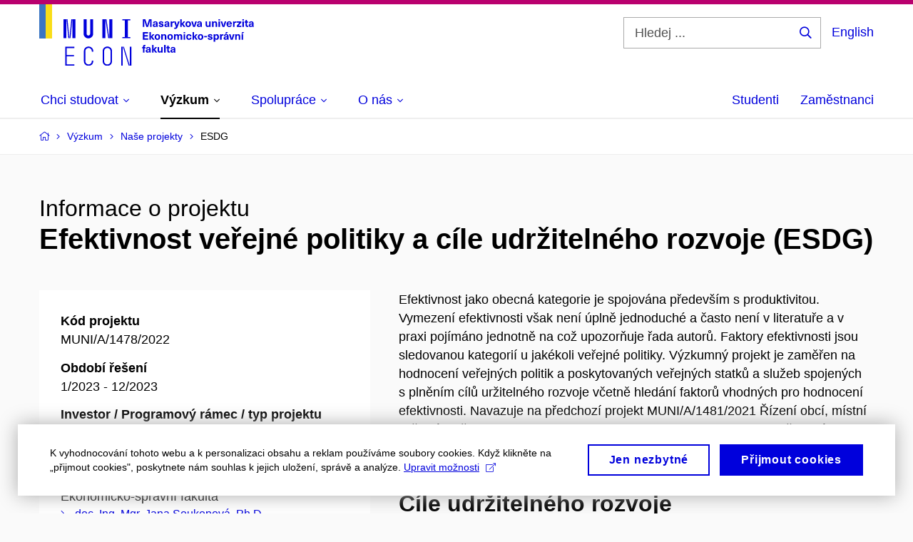

--- FILE ---
content_type: text/html; charset=utf-8
request_url: https://www.econ.muni.cz/vyzkum/nase-projekty/69746
body_size: 20220
content:


<!doctype html>
<!--[if lte IE 9]>    <html lang="cs" class="old-browser no-js no-touch"> <![endif]-->
<!--[if IE 9 ]>    <html lang="cs" class="ie9 no-js no-touch"> <![endif]-->
<!--[if (gt IE 9)|!(IE)]><!-->
<html class="no-js" lang="cs">
<!--<![endif]-->
<head>
    

<meta charset="utf-8" />
<meta name="viewport" content="width=device-width, initial-scale=1.0">

    <meta name="robots" content="index, follow">

<title>Efektivnost veřejné politiky a cíle udržitelného rozvoje | Ekonomicko-správní fakulta MU</title>

<meta name="twitter:site" content="@muni_cz">
<meta name="twitter:card" content="summary">

    <meta name="author" content="Masarykova univerzita" />
    <meta name="twitter:title" content="Efektivnost veřejné politiky a cíle udržitelného rozvoje | Ekonomicko-správní fakulta MU" />
    <meta property="og:title" content="Efektivnost veřejné politiky a cíle udržitelného rozvoje | Ekonomicko-správní fakulta MU" />
    <meta property="og:image" content="https://cdn.muni.cz/media/3639270/econ-muni-podzim.jpg?upscale=false&width=1200" />
    <meta name="twitter:image" content="https://cdn.muni.cz/media/3639270/econ-muni-podzim.jpg?upscale=false&width=1200" />
    <meta property="og:url" content="https://www.econ.muni.cz/vyzkum/nase-projekty/69746" />
    <meta property="og:site_name" content="Ekonomicko-správní fakulta MU" />


            <link rel="stylesheet" type="text/css" href="https://cdn.muni.cz/css/MuniWeb/MuniWeb_ESF/style.3137d25aaeadcfa7545a.css" />
<script type="text/javascript" nonce="d7d296b7-091a-41f9-9594-09733a536661">/*! For license information please see muniweb-critical.f2b8e652ef8f9f2a5db3.js.LICENSE.txt */
!function(){function e(n){return e="function"==typeof Symbol&&"symbol"==typeof Symbol.iterator?function(e){return typeof e}:function(e){return e&&"function"==typeof Symbol&&e.constructor===Symbol&&e!==Symbol.prototype?"symbol":typeof e},e(n)}!function(n,t){function o(n,t){return e(n)===t}function i(){return"function"!=typeof t.createElement?t.createElement(arguments[0]):u?t.createElementNS.call(t,"http://www.w3.org/2000/svg",arguments[0]):t.createElement.apply(t,arguments)}function a(){var e=t.body;return e||((e=i(u?"svg":"body")).fake=!0),e}var s=[],c=[],r={_version:"3.3.1",_config:{classPrefix:"",enableClasses:!0,enableJSClass:!0,usePrefixes:!0},_q:[],on:function(e,n){var t=this;setTimeout((function(){n(t[e])}),0)},addTest:function(e,n,t){c.push({name:e,fn:n,options:t})},addAsyncTest:function(e){c.push({name:null,fn:e})}},l=function(){};l.prototype=r,l=new l;var d=t.documentElement,u="svg"===d.nodeName.toLowerCase(),f=r._config.usePrefixes?" -webkit- -moz- -o- -ms- ".split(" "):["",""];r._prefixes=f;var m=r.testStyles=function(e,n,o,s){var c,r,l,u,f="modernizr",m=i("div"),p=a();if(parseInt(o,10))for(;o--;)(l=i("div")).id=s?s[o]:f+(o+1),m.appendChild(l);return(c=i("style")).type="text/css",c.id="s"+f,(p.fake?p:m).appendChild(c),p.appendChild(m),c.styleSheet?c.styleSheet.cssText=e:c.appendChild(t.createTextNode(e)),m.id=f,p.fake&&(p.style.background="",p.style.overflow="hidden",u=d.style.overflow,d.style.overflow="hidden",d.appendChild(p)),r=n(m,e),p.fake?(p.parentNode.removeChild(p),d.style.overflow=u,d.offsetHeight):m.parentNode.removeChild(m),!!r};l.addTest("touch",(function(){var e;if("ontouchstart"in n||n.DocumentTouch&&t instanceof DocumentTouch)e=!0;else{var o=["@media (",f.join("touch-enabled),("),"heartz",")","{#modernizr{top:9px;position:absolute}}"].join("");m(o,(function(n){e=9===n.offsetTop}))}return e})),function(){var e,n,t,i,a,r;for(var d in c)if(c.hasOwnProperty(d)){if(e=[],(n=c[d]).name&&(e.push(n.name.toLowerCase()),n.options&&n.options.aliases&&n.options.aliases.length))for(t=0;t<n.options.aliases.length;t++)e.push(n.options.aliases[t].toLowerCase());for(i=o(n.fn,"function")?n.fn():n.fn,a=0;a<e.length;a++)1===(r=e[a].split(".")).length?l[r[0]]=i:(!l[r[0]]||l[r[0]]instanceof Boolean||(l[r[0]]=new Boolean(l[r[0]])),l[r[0]][r[1]]=i),s.push((i?"":"no-")+r.join("-"))}}(),function(e){var n=d.className,t=l._config.classPrefix||"";if(u&&(n=n.baseVal),l._config.enableJSClass){var o=new RegExp("(^|\\s)"+t+"no-js(\\s|$)");n=n.replace(o,"$1"+t+"js$2")}l._config.enableClasses&&(n+=" "+t+e.join(" "+t),u?d.className.baseVal=n:d.className=n)}(s),delete r.addTest,delete r.addAsyncTest;for(var p=0;p<l._q.length;p++)l._q[p]();n.Modernizr=l}(window,document),(navigator.maxTouchPoints>0||navigator.msMaxTouchPoints>0)&&(document.documentElement.className=document.documentElement.className.replace("no-touch","touch"))}(),function(e){e.oneTimeEvent=function(e,n,t){(t=t||document).addEventListener(e,(function t(o){return document.removeEventListener(e,t),n(o)}),!1)},e.isDocumentReady=!1,document.addEventListener("DocumentReady",(function(){e.isDocumentReady=!0})),e.elementReady=function(n,t){e.isDocumentReady?e.oneTimeEvent("ElementsReady."+n,t):e.oneTimeEvent("DocumentReady",t)},e.elementsReady=function(e,n){var t=function(o){e(o),!1!==n&&document.removeEventListener("ElementsReady",t)};document.addEventListener("ElementsReady",t,!1)},e.documentReady=function(e){document.addEventListener("DocumentReady",e,!1)};var n={};e.dictionary=function(e,t){if(null==t)return n[e];n[e]=t};var t={};e.items=function(e,n){if(null==n)return t[e];t[e]=n}}(window.Page=window.Page||{}),window.addEventListener("mc-consent",(function(e){e.detail.includes("mc-analytics")&&window.clarity&&window.clarity("consent")}));</script>


<script nonce="d7d296b7-091a-41f9-9594-09733a536661" data-gtm>
        window.gtm = {'data':{'code':{'v':'2.1'},'page':{'locale':'cs','title':'Efektivnost veřejné politiky a cíle udržitelného rozvoje'},'user':{'ip':'3.143.232.0'}},'trail':{'page.trail':'Výzkum/Naše projekty/Informace o projektu'}};
    window.dataLayer = window.dataLayer || [];
    dataLayer.push(window.gtm.data);
    dataLayer.push(window.gtm.trail);
    dataLayer.push({'event':'page'});
</script><script nonce="d7d296b7-091a-41f9-9594-09733a536661">window.dataLayer = window.dataLayer || [];function gtag() { dataLayer.push(arguments); }gtag('consent', 'default', {'analytics_storage': 'denied','ad_user_data': 'denied','ad_personalization': 'denied','ad_storage': 'denied',});</script>
<script nonce="d7d296b7-091a-41f9-9594-09733a536661" type="text/plain" class="mc-analytics mc-marketing">
    (function(w,d,s,l,i){w[l]=w[l]||[];w[l].push({'gtm.start':
    new Date().getTime(),event:'gtm.js'});var f=d.getElementsByTagName(s)[0],
    j=d.createElement(s),dl=l!='dataLayer'?'&l='+l:'';j.async=true;j.src=
    'https://www.googletagmanager.com/gtm.js?id='+i+dl;var n=d.querySelector('[nonce]');
    n&&j.setAttribute('nonce',n.nonce||n.getAttribute('nonce'));f.parentNode.insertBefore(j,f);
    })(window,document,'script','dataLayer','GTM-PLGKGVT');</script><script nonce="d7d296b7-091a-41f9-9594-09733a536661">window.dataLayer = window.dataLayer || [];function gtag() { dataLayer.push(arguments); }gtag('consent', 'default', {'analytics_storage': 'denied','ad_user_data': 'denied','ad_personalization': 'denied','ad_storage': 'denied',});</script>        <script nonce="d7d296b7-091a-41f9-9594-09733a536661" type="text/javascript" async src="https://www.googletagmanager.com/gtag/js?id=G-P0G51BKC6S"></script>
        <script nonce="d7d296b7-091a-41f9-9594-09733a536661" type="text/javascript">
            gtag('js', new Date());

            

            gtag('set', { 'send_page_view': true });

            gtag('config', 'G-P0G51BKC6S', {
                'cookie_domain': 'www.econ.muni.cz',
                'anonymize_ip': true
            });
        </script>
    

<script nonce="d7d296b7-091a-41f9-9594-09733a536661" type="text/javascript" class="mc-analytics">
    var _paq = window._paq = window._paq || [];
    
        _paq.push(['disableCookies']);
        _paq.push(['trackPageView']);
    (function() {
    var u="//analytics-test.ics.muni.cz:3500";
    _paq.push(['setTrackerUrl', u+'matomo.php']);
    _paq.push(['setSiteId', '690']);
    var d=document, g=d.createElement('script'), s=d.getElementsByTagName('script')[0];
    g.type='text/javascript'; g.async=true; g.src=u+'matomo.js'; s.parentNode.insertBefore(g,s);
    })();
</script>        <script nonce="d7d296b7-091a-41f9-9594-09733a536661" type="text/plain" class="mc-marketing">
            !function (f, b, e, v, n, t, s) {
                if (f.fbq) return; n = f.fbq = function () {
                    n.callMethod ?
                    n.callMethod.apply(n, arguments) : n.queue.push(arguments)
                }; if (!f._fbq) f._fbq = n;
                n.push = n; n.loaded = !0; n.version = '2.0'; n.queue = []; t = b.createElement(e); t.async = !0;
                t.src = v; s = b.getElementsByTagName(e)[0]; s.parentNode.insertBefore(t, s)
            }(window,
                document, 'script', 'https://connect.facebook.net/en_US/fbevents.js');
            fbq('init', '2005690299715298');
            fbq('track', 'PageView');
        </script>





<link rel="shortcut icon" type="image/x-icon" href="https://cdn.muni.cz/Css/_Shared/Favicons/560000.ico" />









    
</head>

<body>
            <p class="menu-accessibility">
            <a title="Přej&#237;t k obsahu (Kl&#225;vesov&#225; zkratka: Alt + 2)" accesskey="2" href="#main">
                Přej&#237;t k obsahu
            </a>
            <span class="hide">|</span>
            <a href="#menu-main">Přej&#237;t k hlavn&#237;mu menu</a>
                <span class="hide">|</span>
                <a href="#form-search">Přej&#237;t k vyhled&#225;v&#225;n&#237;</a>
        </p>

    
    


            <header class="header">
                <div class="header__wrap">
                    <div class="row-main">
                            <p class="header__logo header__logo--no-margin header__logo--no-margin--crop" role="banner">
                                        <a href="/" title="Homepage webu">
<svg width="301" height="86" viewBox="0 0 301 86"><rect x="0" y="0" width="9" height="48" style="fill:#3a75c3 !important"></rect>
<rect x="9" y="0" width="9" height="48" style="fill:#f9dd17 !important"></rect><path fill="#0000dc" d="M33.94,21l0,26.6l4.14,0l0,-26.6zm4.29,0l2.59,26.6l1.4,0l-2.58,-26.6zm6.73,0l-2.58,26.6l1.4,0l2.59,-26.6zm1.56,0l0,26.6l4.18,0l0,-26.6zm15.69,0l0,20.48c0,3.57,3.23,6.35,6.69,6.35c3.46,0,6.69,-2.78,6.69,-6.35l0,-20.48l-4.18,0l0,20.33c0,1.44,-1.29,2.47,-2.51,2.47c-1.22,0,-2.51,-1.03,-2.51,-2.47l0,-20.33zm26.26,0l0,26.6l4.18,0l0,-26.6zm4.33,0l3.95,26.6l1.45,0l-3.95,-26.6zm5.55,0l0,26.6l4.18,0l0,-26.6zm18.05,25.12l0,1.48l11.36,0l0,-1.48l-3.61,0l0,-23.64l3.61,0l0,-1.48l-11.36,0l0,1.48l3.57,0l0,23.64z"></path><path fill="#0000dc" d="M36.49,86.1l12.69,0l0,-1.9l-10.64,0l0,-11.1l10.18,0l0,-1.9l-10.18,0l0,-9.8l10.64,0l0,-1.9l-12.69,0zm32.68,0.23c3.64,0,6.57,-2.59,6.57,-6.35l0,-0.91l-2.05,0l0,0.87c0,2.47,-2.17,4.41,-4.52,4.41c-2.44,0,-4.53,-1.94,-4.53,-4.41l0,-14.28c0,-2.47,2.09,-4.41,4.53,-4.41c2.35,0,4.52,1.94,4.52,4.41l0,0.95l2.05,0l0,-0.99c0,-3.65,-2.93,-6.35,-6.57,-6.35c-3.61,0,-6.58,2.7,-6.58,6.35l0,14.36c0,3.76,2.97,6.35,6.58,6.35zm19.76,-20.71l0,14.36c0,3.76,2.92,6.35,6.57,6.35c3.65,0,6.57,-2.59,6.57,-6.35l0,-14.36c0,-3.69,-2.92,-6.35,-6.57,-6.35c-3.65,0,-6.57,2.66,-6.57,6.35zm11.09,0.04l0,14.28c0,2.7,-2.16,4.41,-4.52,4.41c-2.43,0,-4.52,-1.71,-4.52,-4.41l0,-14.28c0,-2.7,2.09,-4.41,4.52,-4.41c2.36,0,4.52,1.71,4.52,4.41zm15.05,-6.16l0,26.6l2.05,0l0,-26.6zm2.2,0l8.17,26.6l1.49,0l-8.25,-26.6zm9.81,0l0,26.6l2.05,0l0,-26.6z"></path><path fill="#0000dc" d="M157.53,31.69l0,-10.68l-3.54,0l-1.55,4.9c-0.4,1.29,-0.76,2.63,-1.04,3.93l-0.03,0c-0.29,-1.3,-0.65,-2.64,-1.06,-3.93l-1.54,-4.9l-3.54,0l0,10.68l2.11,0l0,-5.31c0,-1.34,-0.03,-2.67,-0.09,-4l0.03,0c0.35,1.3,0.74,2.63,1.15,3.92l1.69,5.39l2.52,0l1.7,-5.39c0.4,-1.29,0.79,-2.62,1.13,-3.92l0.03,0c-0.06,1.33,-0.09,2.66,-0.09,4l0,5.31zm5.23,-7.86c-2.17,0,-3.22,1.17,-3.29,2.62l2.03,0c0.03,-0.72,0.48,-1.15,1.26,-1.15c0.74,0,1.25,0.39,1.25,1.35l0,0.27c-0.48,0.03,-1.34,0.12,-1.91,0.21c-2.2,0.34,-2.95,1.18,-2.95,2.43c0,1.32,0.98,2.31,2.6,2.31c1.04,0,1.9,-0.39,2.47,-1.2l0.03,0c0,0.37,0.03,0.7,0.1,1.02l1.9,0c-0.14,-0.51,-0.22,-1.13,-0.22,-2.09l0,-2.76c0,-1.99,-1.11,-3.01,-3.27,-3.01zm1.25,4.65c0,0.69,-0.07,1.09,-0.44,1.45c-0.3,0.3,-0.76,0.44,-1.19,0.44c-0.74,0,-1.13,-0.39,-1.13,-0.96c0,-0.62,0.36,-0.9,1.23,-1.05c0.45,-0.08,1.08,-0.14,1.53,-0.17zm6.81,-4.65c-1.89,0,-3.15,0.97,-3.15,2.34c0,1.77,1.36,2.07,2.64,2.4c1.19,0.31,1.75,0.45,1.75,1.11c0,0.45,-0.37,0.73,-1.1,0.73c-0.87,0,-1.34,-0.43,-1.34,-1.2l-2.13,0c0,1.85,1.31,2.72,3.42,2.72c2.07,0,3.36,-0.96,3.36,-2.39c0,-1.86,-1.5,-2.2,-2.86,-2.56c-1.16,-0.3,-1.64,-0.44,-1.64,-0.98c0,-0.43,0.36,-0.7,1.04,-0.7c0.75,0,1.19,0.33,1.19,1.11l2.02,0c0,-1.7,-1.21,-2.58,-3.2,-2.58zm8.23,0c-2.17,0,-3.22,1.17,-3.3,2.62l2.04,0c0.03,-0.72,0.48,-1.15,1.26,-1.15c0.74,0,1.25,0.39,1.25,1.35l0,0.27c-0.48,0.03,-1.34,0.12,-1.91,0.21c-2.2,0.34,-2.95,1.18,-2.95,2.43c0,1.32,0.97,2.31,2.59,2.31c1.05,0,1.91,-0.39,2.48,-1.2l0.03,0c0,0.37,0.03,0.7,0.1,1.02l1.89,0c-0.13,-0.51,-0.21,-1.13,-0.21,-2.09l0,-2.76c0,-1.99,-1.11,-3.01,-3.27,-3.01zm1.25,4.65c0,0.69,-0.08,1.09,-0.44,1.45c-0.3,0.3,-0.76,0.44,-1.2,0.44c-0.73,0,-1.12,-0.39,-1.12,-0.96c0,-0.62,0.36,-0.9,1.23,-1.05c0.45,-0.08,1.08,-0.14,1.53,-0.17zm8.02,-4.53c-0.9,0,-1.57,0.37,-2.08,1.2l-0.03,0l0,-1.08l-1.93,0l0,7.62l2.1,0l0,-3.6c0,-1.5,0.68,-2.31,1.97,-2.31c0.21,0,0.43,0.03,0.66,0.07l0,-1.81c-0.2,-0.06,-0.48,-0.09,-0.69,-0.09zm8.48,0.12l-2.16,0l-0.83,2.55c-0.34,1.05,-0.62,2.13,-0.88,3.19l-0.03,0c-0.24,-1.06,-0.52,-2.14,-0.84,-3.19l-0.78,-2.55l-2.25,0l2.16,6.19c0.3,0.86,0.36,1.1,0.36,1.38c0,0.75,-0.55,1.24,-1.39,1.24c-0.32,0,-0.61,-0.05,-0.82,-0.13l0,1.68c0.32,0.08,0.72,0.12,1.1,0.12c1.9,0,2.86,-0.67,3.63,-2.82zm8.19,7.62l-3.21,-4.11l2.89,-3.51l-2.36,0l-2.47,3.07l-0.03,0l0,-6.13l-2.09,0l0,10.68l2.09,0l0,-3.57l0.03,0l2.55,3.57zm3.89,-7.86c-2.39,0,-3.9,1.57,-3.9,4.05c0,2.47,1.51,4.05,3.9,4.05c2.38,0,3.9,-1.58,3.9,-4.05c0,-2.48,-1.52,-4.05,-3.9,-4.05zm0,1.62c1.03,0,1.69,0.94,1.69,2.43c0,1.48,-0.66,2.43,-1.69,2.43c-1.04,0,-1.7,-0.95,-1.7,-2.43c0,-1.49,0.66,-2.43,1.7,-2.43zm9.52,6.24l2.57,-7.62l-2.19,0l-0.89,3c-0.31,1.08,-0.6,2.19,-0.84,3.3l-0.03,0c-0.24,-1.11,-0.52,-2.22,-0.84,-3.3l-0.88,-3l-2.19,0l2.56,7.62zm6.27,-7.86c-2.17,0,-3.22,1.17,-3.3,2.62l2.04,0c0.03,-0.72,0.48,-1.15,1.26,-1.15c0.74,0,1.25,0.39,1.25,1.35l0,0.27c-0.48,0.03,-1.34,0.12,-1.91,0.21c-2.2,0.34,-2.95,1.18,-2.95,2.43c0,1.32,0.97,2.31,2.59,2.31c1.05,0,1.91,-0.39,2.48,-1.2l0.03,0c0,0.37,0.03,0.7,0.1,1.02l1.89,0c-0.13,-0.51,-0.21,-1.13,-0.21,-2.09l0,-2.76c0,-1.99,-1.11,-3.01,-3.27,-3.01zm1.25,4.65c0,0.69,-0.08,1.09,-0.44,1.45c-0.3,0.3,-0.76,0.44,-1.2,0.44c-0.73,0,-1.12,-0.39,-1.12,-0.96c0,-0.62,0.36,-0.9,1.23,-1.05c0.45,-0.08,1.08,-0.14,1.53,-0.17zm10.15,3.39c0.98,0,1.74,-0.47,2.24,-1.14l0.03,0l0,0.96l1.96,0l0,-7.62l-2.1,0l0,4.08c0,1.38,-0.63,2.07,-1.5,2.07c-0.82,0,-1.33,-0.53,-1.33,-1.68l0,-4.47l-2.1,0l0,4.68c0,2.07,1.09,3.12,2.8,3.12zm10.5,-7.98c-0.97,0,-1.74,0.46,-2.23,1.14l-0.03,0l0,-0.96l-1.97,0l0,7.62l2.1,0l0,-4.08c0,-1.38,0.63,-2.07,1.5,-2.07c0.83,0,1.34,0.52,1.34,1.68l0,4.47l2.1,0l0,-4.68c0,-2.07,-1.1,-3.12,-2.81,-3.12zm6.87,-1.08l0,-1.8l-2.1,0l0,1.8zm0,8.88l0,-7.62l-2.1,0l0,7.62zm6.21,0l2.57,-7.62l-2.19,0l-0.89,3c-0.32,1.08,-0.6,2.19,-0.84,3.3l-0.03,0c-0.24,-1.11,-0.52,-2.22,-0.84,-3.3l-0.88,-3l-2.19,0l2.56,7.62zm6.69,-1.25c-0.9,0,-1.66,-0.55,-1.72,-2.13l5.47,0c0,-0.84,-0.07,-1.42,-0.24,-1.95c-0.48,-1.54,-1.77,-2.53,-3.52,-2.53c-2.39,0,-3.78,1.74,-3.78,3.99c0,2.43,1.39,4.11,3.79,4.11c2.03,0,3.35,-1.16,3.65,-2.55l-2.15,0c-0.1,0.61,-0.66,1.06,-1.5,1.06zm-0.01,-5.13c0.84,0,1.53,0.53,1.66,1.68l-3.33,0c0.17,-1.15,0.81,-1.68,1.67,-1.68zm9.36,-1.36c-0.9,0,-1.58,0.37,-2.09,1.2l-0.03,0l0,-1.08l-1.94,0l0,7.62l2.11,0l0,-3.6c0,-1.5,0.69,-2.31,1.98,-2.31c0.21,0,0.41,0.03,0.66,0.07l0,-1.81c-0.21,-0.06,-0.49,-0.09,-0.69,-0.09zm7.5,1.83l0,-1.71l-6.13,0l0,1.65l3.59,0l0,0.03l-3.73,4.23l0,1.71l6.41,0l0,-1.65l-3.88,0l0,-0.03zm3.69,-2.97l0,-1.8l-2.11,0l0,1.8zm0,8.88l0,-7.62l-2.11,0l0,7.62zm5.45,-1.58c-0.71,0,-0.99,-0.33,-0.99,-1.17l0,-3.31l1.46,0l0,-1.56l-1.46,0l0,-1.98l-2.09,0l0,1.98l-1.24,0l0,1.56l1.24,0l0,3.69c0,1.77,0.76,2.47,2.51,2.47c0.37,0,0.83,-0.06,1.12,-0.15l0,-1.6c-0.14,0.04,-0.35,0.07,-0.55,0.07zm4.92,-6.28c-2.17,0,-3.22,1.17,-3.3,2.62l2.05,0c0.02,-0.72,0.48,-1.15,1.25,-1.15c0.74,0,1.25,0.39,1.25,1.35l0,0.27c-0.48,0.03,-1.33,0.12,-1.9,0.21c-2.21,0.34,-2.96,1.18,-2.96,2.43c0,1.32,0.98,2.31,2.6,2.31c1.05,0,1.9,-0.39,2.47,-1.2l0.03,0c0,0.37,0.03,0.7,0.11,1.02l1.89,0c-0.14,-0.51,-0.22,-1.13,-0.22,-2.09l0,-2.76c0,-1.99,-1.1,-3.01,-3.27,-3.01zm1.25,4.65c0,0.69,-0.07,1.09,-0.44,1.45c-0.3,0.3,-0.76,0.44,-1.19,0.44c-0.74,0,-1.13,-0.39,-1.13,-0.96c0,-0.62,0.36,-0.9,1.23,-1.05c0.45,-0.08,1.08,-0.14,1.53,-0.17z"></path><path fill="#0000dc" d="M152.61,40.9l0,-1.89l-7.38,0l0,10.68l7.52,0l0,-1.89l-5.31,0l0,-2.61l4.82,0l0,-1.88l-4.82,0l0,-2.41zm9.18,8.79l-3.21,-4.11l2.89,-3.51l-2.36,0l-2.46,3.07l-0.03,0l0,-6.13l-2.1,0l0,10.68l2.1,0l0,-3.57l0.03,0l2.54,3.57zm3.89,-7.86c-2.39,0,-3.9,1.58,-3.9,4.05c0,2.47,1.51,4.05,3.9,4.05c2.38,0,3.9,-1.58,3.9,-4.05c0,-2.47,-1.52,-4.05,-3.9,-4.05zm0,1.62c1.03,0,1.69,0.94,1.69,2.43c0,1.48,-0.66,2.43,-1.69,2.43c-1.04,0,-1.7,-0.95,-1.7,-2.43c0,-1.49,0.66,-2.43,1.7,-2.43zm9.67,-1.56c-0.97,0,-1.74,0.46,-2.23,1.14l-0.03,0l0,-0.96l-1.97,0l0,7.62l2.1,0l0,-4.08c0,-1.38,0.63,-2.07,1.5,-2.07c0.83,0,1.34,0.52,1.34,1.68l0,4.47l2.1,0l0,-4.68c0,-2.07,-1.1,-3.12,-2.81,-3.12zm8.18,-0.06c-2.39,0,-3.9,1.58,-3.9,4.05c0,2.47,1.51,4.05,3.9,4.05c2.38,0,3.9,-1.58,3.9,-4.05c0,-2.47,-1.52,-4.05,-3.9,-4.05zm0,1.62c1.03,0,1.69,0.94,1.69,2.43c0,1.48,-0.66,2.43,-1.69,2.43c-1.04,0,-1.7,-0.95,-1.7,-2.43c0,-1.49,0.66,-2.43,1.7,-2.43zm14.26,-1.56c-1.17,0,-1.86,0.49,-2.43,1.31c-0.42,-0.86,-1.2,-1.31,-2.26,-1.31c-0.92,0,-1.56,0.33,-2.12,1.05l-0.03,0l0,-0.87l-1.98,0l0,7.62l2.1,0l0,-3.92c0,-1.42,0.48,-2.23,1.4,-2.23c0.78,0,1.2,0.57,1.2,1.55l0,4.6l2.1,0l0,-3.92c0,-1.43,0.49,-2.23,1.39,-2.23c0.74,0,1.2,0.52,1.2,1.68l0,4.47l2.1,0l0,-4.68c0,-2.07,-1.03,-3.12,-2.67,-3.12zm6.74,-1.08l0,-1.8l-2.1,0l0,1.8zm0,8.88l0,-7.62l-2.1,0l0,7.62zm5.38,-7.86c-2.32,0,-3.84,1.59,-3.84,4.05c0,2.46,1.52,4.05,3.84,4.05c2.06,0,3.44,-1.29,3.6,-3.23l-2.2,0c-0.06,1,-0.6,1.61,-1.41,1.61c-1.02,0,-1.64,-0.93,-1.64,-2.43c0,-1.5,0.62,-2.43,1.64,-2.43c0.81,0,1.35,0.55,1.42,1.46l2.19,0c-0.16,-1.79,-1.54,-3.08,-3.6,-3.08zm12.36,7.86l-3.21,-4.11l2.9,-3.51l-2.37,0l-2.46,3.07l-0.03,0l0,-6.13l-2.1,0l0,10.68l2.1,0l0,-3.57l0.03,0l2.55,3.57zm3.89,-7.86c-2.39,0,-3.9,1.58,-3.9,4.05c0,2.47,1.51,4.05,3.9,4.05c2.38,0,3.9,-1.58,3.9,-4.05c0,-2.47,-1.52,-4.05,-3.9,-4.05zm0,1.62c1.03,0,1.69,0.94,1.69,2.43c0,1.48,-0.66,2.43,-1.69,2.43c-1.04,0,-1.7,-0.95,-1.7,-2.43c0,-1.49,0.66,-2.43,1.7,-2.43zm9.07,2.68l0,-1.65l-3.9,0l0,1.65zm4.31,-4.3c-1.89,0,-3.15,0.97,-3.15,2.34c0,1.77,1.36,2.07,2.64,2.4c1.18,0.31,1.75,0.45,1.75,1.11c0,0.45,-0.37,0.73,-1.11,0.73c-0.87,0,-1.33,-0.43,-1.33,-1.2l-2.13,0c0,1.85,1.3,2.72,3.42,2.72c2.07,0,3.36,-0.96,3.36,-2.39c0,-1.86,-1.5,-2.2,-2.87,-2.56c-1.15,-0.3,-1.63,-0.43,-1.63,-0.98c0,-0.43,0.36,-0.7,1.03,-0.7c0.75,0,1.2,0.33,1.2,1.11l2.01,0c0,-1.7,-1.2,-2.58,-3.19,-2.58zm9.28,0.05c-0.88,0,-1.72,0.42,-2.19,1.19l-0.03,0l0,-1l-2.04,0l0,10.39l2.1,0l0,-3.69l0.03,0c0.47,0.72,1.29,1.11,2.16,1.11c1.91,0,3.14,-1.57,3.14,-4c0,-2.43,-1.25,-4,-3.17,-4zm-0.67,1.6c1,0,1.65,0.94,1.65,2.4c0,1.46,-0.65,2.4,-1.65,2.4c-0.95,0,-1.59,-0.89,-1.59,-2.4c0,-1.52,0.64,-2.4,1.59,-2.4zm9.43,-1.53c-0.9,0,-1.57,0.37,-2.08,1.2l-0.03,0l0,-1.08l-1.94,0l0,7.62l2.1,0l0,-3.6c0,-1.5,0.69,-2.31,1.98,-2.31c0.21,0,0.42,0.03,0.66,0.07l0,-1.81c-0.21,-0.06,-0.48,-0.09,-0.69,-0.09zm4.83,-0.75l2.1,-2.19l-2.59,0l-1.16,2.19zm-0.28,0.63c-2.18,0,-3.23,1.17,-3.3,2.62l2.04,0c0.03,-0.72,0.48,-1.15,1.26,-1.15c0.73,0,1.24,0.39,1.24,1.35l0,0.27c-0.48,0.03,-1.33,0.12,-1.9,0.21c-2.21,0.34,-2.96,1.18,-2.96,2.43c0,1.32,0.98,2.31,2.6,2.31c1.05,0,1.9,-0.39,2.47,-1.2l0.03,0c0,0.37,0.03,0.71,0.11,1.02l1.89,0c-0.14,-0.51,-0.21,-1.13,-0.21,-2.09l0,-2.76c0,-1.99,-1.11,-3.01,-3.27,-3.01zm1.24,4.65c0,0.69,-0.07,1.09,-0.43,1.45c-0.3,0.3,-0.77,0.44,-1.2,0.44c-0.74,0,-1.13,-0.39,-1.13,-0.96c0,-0.62,0.36,-0.9,1.23,-1.05c0.45,-0.08,1.08,-0.14,1.53,-0.16zm7.88,3.21l2.56,-7.62l-2.19,0l-0.88,3c-0.32,1.08,-0.6,2.19,-0.84,3.3l-0.03,0c-0.24,-1.11,-0.53,-2.22,-0.84,-3.3l-0.89,-3l-2.19,0l2.57,7.62zm7.71,-7.8c-0.98,0,-1.74,0.46,-2.24,1.14l-0.03,0l0,-0.96l-1.96,0l0,7.62l2.1,0l0,-4.08c0,-1.38,0.63,-2.07,1.5,-2.07c0.82,0,1.33,0.52,1.33,1.68l0,4.47l2.1,0l0,-4.68c0,-2.07,-1.09,-3.12,-2.8,-3.12zm6.19,-0.69l2.1,-2.19l-2.59,0l-1.16,2.19zm0.68,8.49l0,-7.62l-2.1,0l0,7.62z"></path><path fill="#0000dc" d="M148.59,58.45c0.13,0,0.29,0.01,0.38,0.04l0,-1.48c-0.26,-0.06,-0.68,-0.12,-1.04,-0.12c-1.64,0,-2.52,0.82,-2.52,2.49l0,0.69l-1.26,0l0,1.56l1.26,0l0,6.06l2.07,0l0,-6.06l1.44,0l0,-1.56l-1.44,0l0,-0.44c0,-0.86,0.37,-1.18,1.11,-1.18zm4.32,1.38c-2.17,0,-3.22,1.17,-3.3,2.62l2.04,0c0.03,-0.72,0.48,-1.15,1.26,-1.15c0.74,0,1.25,0.39,1.25,1.35l0,0.27c-0.48,0.03,-1.34,0.12,-1.91,0.21c-2.21,0.34,-2.96,1.18,-2.96,2.43c0,1.32,0.98,2.31,2.6,2.31c1.05,0,1.9,-0.39,2.48,-1.2l0.03,0c0,0.38,0.03,0.71,0.1,1.02l1.89,0c-0.14,-0.51,-0.21,-1.13,-0.21,-2.08l0,-2.77c0,-1.99,-1.11,-3.01,-3.27,-3.01zm1.25,4.65c0,0.69,-0.08,1.1,-0.44,1.46c-0.3,0.29,-0.76,0.43,-1.2,0.43c-0.74,0,-1.12,-0.39,-1.12,-0.96c0,-0.61,0.35,-0.9,1.23,-1.05c0.44,-0.08,1.08,-0.14,1.53,-0.17zm11.25,3.21l-3.21,-4.11l2.89,-3.51l-2.37,0l-2.46,3.07l-0.03,0l0,-6.13l-2.1,0l0,10.68l2.1,0l0,-3.57l0.03,0l2.55,3.57zm3.37,0.18c0.98,0,1.74,-0.46,2.24,-1.14l0.03,0l0,0.96l1.96,0l0,-7.62l-2.1,0l0,4.08c0,1.38,-0.63,2.07,-1.5,2.07c-0.82,0,-1.33,-0.53,-1.33,-1.68l0,-4.47l-2.1,0l0,4.68c0,2.07,1.09,3.12,2.8,3.12zm8.37,-0.18l0,-10.68l-2.1,0l0,10.68zm5.46,-1.58c-0.72,0,-0.99,-0.33,-0.99,-1.17l0,-3.31l1.46,0l0,-1.56l-1.46,0l0,-1.98l-2.1,0l0,1.98l-1.23,0l0,1.56l1.23,0l0,3.69c0,1.77,0.77,2.48,2.52,2.48c0.36,0,0.83,-0.07,1.11,-0.16l0,-1.6c-0.13,0.04,-0.34,0.07,-0.54,0.07zm4.92,-6.28c-2.17,0,-3.22,1.17,-3.3,2.62l2.04,0c0.03,-0.72,0.48,-1.15,1.26,-1.15c0.74,0,1.25,0.39,1.25,1.35l0,0.27c-0.48,0.03,-1.34,0.12,-1.91,0.21c-2.21,0.34,-2.96,1.18,-2.96,2.43c0,1.32,0.98,2.31,2.6,2.31c1.05,0,1.9,-0.39,2.48,-1.2l0.03,0c0,0.38,0.03,0.71,0.1,1.02l1.89,0c-0.13,-0.51,-0.21,-1.13,-0.21,-2.08l0,-2.77c0,-1.99,-1.11,-3.01,-3.27,-3.01zm1.25,4.65c0,0.69,-0.08,1.1,-0.44,1.46c-0.3,0.29,-0.76,0.43,-1.2,0.43c-0.73,0,-1.12,-0.39,-1.12,-0.96c0,-0.61,0.36,-0.9,1.23,-1.05c0.44,-0.08,1.08,-0.14,1.53,-0.17z"></path><desc>Masarykova univerzita Ekonomicko-správní fakulta</desc></svg>        </a>

                            </p>

                    <div class="header__side">
                        

                            <form id="form-search" action="/vyhledavani" class="header__search" role="search">
                                <fieldset>
                                    <p>
                                        <label for="search" class="header__search__label icon icon-search"><span class="vhide">Hledej ...</span></label>
                                        <span class="inp-fix inp-icon inp-icon--after">
                                            <input type="text" name="q" id="search" class="inp-text" placeholder="Hledej ..." data-hj-masked maxlength="200">
                                            <button type="submit" class="btn-icon icon icon-search">
                                                <span class="vhide">Hledej ...</span>
                                            </button>
                                        </span>
                                    </p>
                                </fieldset>
                            </form>
                        
    <div class="menu-lang">
        <p class="menu-lang__selected">
                <a href="/en/research/projects/69746"
                   rel="alternate"
                   hreflang="en"
                   lang="en"
                   class="menu-lang__selected__link">
                    English
                </a>
        </p>
    </div>

                        
                        <!-- placeholder pro externí přihlášení (desktop) -->
                        <div class="user-menu-ext-std" style="display:none;"></div>                        


                        <nav class="menu-mobile" role="navigation">
                            <ul class="menu-mobile__list">
                                    <li class="menu-mobile__item">
                                        <a href="#" class="menu-mobile__link menu-mobile__link--search" aria-hidden="true">
                                            <span class="icon icon-search"></span>
                                        </a>
                                    </li>

                                
    <li class="menu-mobile__item">
            <div class="menu-lang">
                <p class="menu-lang__selected">
                        <a href="/en/research/projects/69746"
                           rel="alternate"
                           hreflang="en"
                           lang="en"
                           class="menu-mobile__link menu-mobile__link--lang">
                            EN
                        </a>
                </p>
            </div>
    </li>

                                
                                <li class="user-menu-ext-mobile" style="display:none;"></li>



                                    <li class="menu-mobile__item">
                                        <a href="#" class="menu-mobile__link menu-mobile__link--burger">
                                            <span class="menu-mobile__burger"><span></span></span>
                                        </a>
                                    </li>
                            </ul>
                        </nav>

                    </div>

                            <nav id="menu-main" class="menu-primary" role="navigation">
                                <div class="menu-primary__holder">
                                    <div class="menu-primary__wrap">

    <ul class="menu-primary__list">
                    <li class="menu-primary__item with-submenu">
                        <span class="menu-primary__links">
                            <a href="/pro-uchazece" class="menu-primary__link" >
 <span class="menu-primary__inner">Chci studovat</span> 
                                    <span class="icon icon-angle-down"></span>
                            </a>
                                <a href="#" class="menu-primary__toggle icon icon-angle-down" aria-hidden="true"></a>
                        </span>
                            <div class="menu-submenu header__menu__submenu--wide">
                                    <ul class="menu-submenu__list">
                    <li class="menu-submenu__item ">
                        <span class="">
                            <a href="/pro-uchazece/bakalarske-studium" class="menu-submenu__link" >
Bakalářské studium
                            </a>
                        </span>
                    </li>
                    <li class="menu-submenu__item ">
                        <span class="">
                            <a href="/pro-uchazece/navazujici-magisterske-studium" class="menu-submenu__link" >
Navazující magisterské studium
                            </a>
                        </span>
                    </li>
                    <li class="menu-submenu__item ">
                        <span class="">
                            <a href="/pro-uchazece/doktorske-studium" class="menu-submenu__link" >
Doktorské studium
                            </a>
                        </span>
                    </li>
                    <li class="menu-submenu__item ">
                        <span class="">
                            <a href="/pro-uchazece/dalsi-vzdelavani" class="menu-submenu__link" >
Další vzdělávání
                            </a>
                        </span>
                    </li>
    </ul>

                            </div>
                    </li>
                    <li class="menu-primary__item with-submenu">
                        <span class="menu-primary__links">
                            <a href="/vyzkum" class="menu-primary__link is-active" >
 <span class="menu-primary__inner">Výzkum</span> 
                                    <span class="icon icon-angle-down"></span>
                            </a>
                                <a href="#" class="menu-primary__toggle icon icon-angle-down" aria-hidden="true"></a>
                        </span>
                            <div class="menu-submenu">
                                    <ul class="menu-submenu__list">
                    <li class="menu-submenu__item ">
                        <span class="">
                            <a href="/vyzkum" class="menu-submenu__link" >
Věda a výzkum
                            </a>
                        </span>
                    </li>
                    <li class="menu-submenu__item ">
                        <span class="">
                            <a href="/vyzkum/vyzkumna-temata" class="menu-submenu__link" >
Výzkumná témata
                            </a>
                        </span>
                    </li>
                    <li class="menu-submenu__item ">
                        <span class="">
                            <a href="/vyzkum/nase-projekty" class="menu-submenu__link is-active" >
Naše projekty
                            </a>
                        </span>
                    </li>
                    <li class="menu-submenu__item ">
                        <span class="">
                            <a href="/vyzkum/publikace" class="menu-submenu__link" >
Publikační činnost
                            </a>
                        </span>
                    </li>
                    <li class="menu-submenu__item ">
                        <span class="">
                            <a href="/vyzkum/vedecko-vyzkumne-akce" class="menu-submenu__link" >
Vědecko-výzkumné akce
                            </a>
                        </span>
                    </li>
                    <li class="menu-submenu__item ">
                        <span class="">
                            <a href="/vyzkum/habilitacni-a-jmenovaci-rizeni" class="menu-submenu__link" >
Habilitační a jmenovací řízení
                            </a>
                        </span>
                    </li>
    </ul>

                            </div>
                    </li>
                    <li class="menu-primary__item with-submenu">
                        <span class="menu-primary__links">
                            <a href="/spoluprace/spoluprace-s-partnery" class="menu-primary__link" >
 <span class="menu-primary__inner">Spolupráce</span> 
                                    <span class="icon icon-angle-down"></span>
                            </a>
                                <a href="#" class="menu-primary__toggle icon icon-angle-down" aria-hidden="true"></a>
                        </span>
                            <div class="menu-submenu">
                                    <ul class="menu-submenu__list">
                    <li class="menu-submenu__item ">
                        <span class="">
                            <a href="/spoluprace/spoluprace-s-partnery" class="menu-submenu__link" >
Spolupráce s partnery
                            </a>
                        </span>
                    </li>
                    <li class="menu-submenu__item ">
                        <span class="">
                            <a href="/spoluprace/spoluprace-ve-vyzkumu" class="menu-submenu__link" >
Spolupráce ve výzkumu
                            </a>
                        </span>
                    </li>
                    <li class="menu-submenu__item ">
                        <span class="">
                            <a href="/spoluprace/spoluprace-se-ss" class="menu-submenu__link" >
Spolupráce se SŠ
                            </a>
                        </span>
                    </li>
                    <li class="menu-submenu__item ">
                        <span class="">
                            <a href="/pro-uchazece/dalsi-vzdelavani" class="menu-submenu__link" >
Komerční kurzy
                            </a>
                        </span>
                    </li>
    </ul>

                            </div>
                    </li>
                    <li class="menu-primary__item with-submenu">
                        <span class="menu-primary__links">
                            <a href="/o-nas" class="menu-primary__link" >
 <span class="menu-primary__inner">O nás</span> 
                                    <span class="icon icon-angle-down"></span>
                            </a>
                                <a href="#" class="menu-primary__toggle icon icon-angle-down" aria-hidden="true"></a>
                        </span>
                            <div class="menu-submenu">
                                    <ul class="menu-submenu__list">
                    <li class="menu-submenu__item ">
                        <span class="">
                            <a href="/o-nas" class="menu-submenu__link" >
Kdo jsme
                            </a>
                        </span>
                    </li>
                    <li class="menu-submenu__item ">
                        <span class="">
                            <a href="/o-nas/organizacni-struktura" class="menu-submenu__link" >
Organizační struktura
                            </a>
                        </span>
                    </li>
                    <li class="menu-submenu__item ">
                        <span class="">
                            <a href="/o-nas/kontakty" class="menu-submenu__link" >
Kontakty
                            </a>
                        </span>
                    </li>
                    <li class="menu-submenu__item ">
                        <span class="">
                            <a href="/o-nas/fotogalerie" class="menu-submenu__link" >
Fotogalerie
                            </a>
                        </span>
                    </li>
                    <li class="menu-submenu__item ">
                        <span class="">
                            <a href="/o-nas/nasi-absolventi" class="menu-submenu__link" >
Naši absolventi
                            </a>
                        </span>
                    </li>
                    <li class="menu-submenu__item ">
                        <span class="">
                            <a href="/o-nas/econ-muni-v-mediich" class="menu-submenu__link" >
ECON MUNI v médiích
                            </a>
                        </span>
                    </li>
                    <li class="menu-submenu__item ">
                        <span class="">
                            <a href="/o-nas/bezpecna-fakulta" class="menu-submenu__link" >
Bezpečná a respektující fakulta
                            </a>
                        </span>
                    </li>
                    <li class="menu-submenu__item ">
                        <span class="">
                            <a href="/uredni-deska" class="menu-submenu__link" >
Úřední deska
                            </a>
                        </span>
                    </li>
                    <li class="menu-submenu__item ">
                        <span class="">
                            <a href="/o-nas/hrs4rhr-award" class="menu-submenu__link" >
HRS4R/HR Award
                            </a>
                        </span>
                    </li>
                    <li class="menu-submenu__item ">
                        <span class="">
                            <a href="/o-nas/kariera-na-econ-muni" class="menu-submenu__link" >
Kariéra na ECON MUNI
                            </a>
                        </span>
                    </li>
    </ul>

                            </div>
                    </li>
    </ul>







<ul class="menu-header-secondary">
            <li class="menu-header-secondary__item">
                <a href="/studenti" class="menu-header-secondary__link ">
                    Studenti
                </a>
            </li>
            <li class="menu-header-secondary__item">
                <a href="https://portal.muni.cz/econ" class="menu-header-secondary__link " target="_blank" rel="noopener">
                    Zaměstnanci
                </a>
            </li>

    
</ul>                                    </div>
                                   
                                        <a href="#" class="menu-primary__title">
                                            <span></span>
                                            &nbsp;
                                        </a>
                                    
                                    <div class="menu-primary__main-toggle" aria-hidden="true"></div>
                                </div>
                            </nav>
                    </div>
                </div>
                





            </header>


    <main id="main" class="main">


<nav class="menu-breadcrumb" role="navigation">
    <div class="row-main">
        <strong class="vhide">Zde se nacházíte:</strong>
        <ol class="menu-breadcrumb__list" vocab="http://schema.org/" typeof="BreadcrumbList">
            <li class="menu-breadcrumb__item menu-breadcrumb__item--home" property="itemListElement" typeof="ListItem">
                <a class="menu-breadcrumb__link" property="item" typeof="WebPage" href="/">
                    <span property="name">ESF</span></a>
                <span class="icon icon-angle-right"></span>
                <meta property="position" content="1">
            </li>

                <li class="menu-breadcrumb__item menu-breadcrumb__item--mobile">
                    <span class="icon icon-ellipsis-h"></span>
                    <span class="icon icon-angle-right"></span>
                </li>

                <li class="menu-breadcrumb__item menu-breadcrumb__item--mobile-hidden" property="itemListElement" typeof="ListItem">
                            <a href="/vyzkum" class="menu-breadcrumb__link" property="item" typeof="WebPage">
            <span property="name" category="">Výzkum</span></a>

                            
                        <span class="icon icon-angle-right"></span>
                    <meta property="position" content="2">
                </li>
                <li class="menu-breadcrumb__item" property="itemListElement" typeof="ListItem">
                            <a href="/vyzkum/nase-projekty" class="menu-breadcrumb__link" property="item" typeof="WebPage">
            <span property="name" category="">Naše projekty</span></a>

                            
                        <span class="icon icon-angle-right"></span>
                    <meta property="position" content="3">
                </li>
                <li class="menu-breadcrumb__item">
                             <span property="name">ESDG</span>

                            
                    <meta content="4">
                </li>
        </ol>
    </div>
</nav>




        
                        



<div class="row-main u-mb-30">
    <h1 class="h2 u-mb-50">
        <span class="huge thin u-pb-10">Informace o projektu</span><br>Efektivnost veřejn&#233; politiky a c&#237;le udržiteln&#233;ho rozvoje
         (ESDG)
    </h1>



    <div class="grid grid--lg">
        <div class="grid__cell size--l--5-12">
            <div class="box-bg box-bg--medium box-bg--white u-mb-30">
                <dl>
                    <dt>
                        K&#243;d projektu
                    </dt>
                    <dd>
                        MUNI/A/1478/2022
                    </dd>

                    <dt>
                        Obdob&#237; řešen&#237;
                    </dt>
                    <dd>
                        1/2023 - 12/2023
                    </dd>

                    <dt>
                        Investor / Programov&#253; r&#225;mec / typ projektu
                    </dt>
                    <dd>
                        <a href="http://www.muni.cz" rel="noopener" target="_blank">Masarykova univerzita</a>        <ul class="crossroad-links__list u-mb-0">
            <li class="crossroad-links__item u-mb-0">
                Specifický výzkum - podpora studentských projektů</li>

        </ul>

                    </dd>


                            <dt>
Fakulta / Pracoviště MU                            </dt>
                            <dd>
                                Ekonomicko-spr&#225;vn&#237; fakulta
                                <ul class="crossroad-links__list u-mb-0">
                                        <li class="crossroad-links__item u-mb-0">
                                            <a href="/o-nas/zamestnanci-fakulty/22882-jana-soukopova">doc. Ing. Mgr. Jana Soukopová, Ph.D.</a>
                                        </li>
                                        <li class="crossroad-links__item u-mb-0">
                                            <a href="/o-nas/zamestnanci-fakulty/244127-magdalena-adamus">Dr. Magdalena Adamus</a>
                                        </li>
                                        <li class="crossroad-links__item u-mb-0">
                                            Ing. Ester Andrýsková
                                        </li>
                                        <li class="crossroad-links__item u-mb-0">
                                            <a href="/o-nas/zamestnanci-fakulty/50595-eduard-bakos">Ing. Eduard Bakoš, Ph.D.</a>
                                        </li>
                                        <li class="crossroad-links__item u-mb-0">
                                            Ing. Lucie Fajfrová
                                        </li>
                                        <li class="crossroad-links__item u-mb-0">
                                            <a href="/o-nas/zamestnanci-fakulty/233611-martin-guzi">Mgr. Martin Guzi, Ph.D.</a>
                                        </li>
                                        <li class="crossroad-links__item u-mb-0">
                                            Ing. Mgr. Anna Chroustová
                                        </li>
                                        <li class="crossroad-links__item u-mb-0">
                                            Ing. Lucia Kariková
                                        </li>
                                        <li class="crossroad-links__item u-mb-0">
                                            Ing. Katarína Kendrová
                                        </li>
                                        <li class="crossroad-links__item u-mb-0">
                                            Ing. Šárka Königová
                                        </li>
                                        <li class="crossroad-links__item u-mb-0">
                                            Ing. Noémi Kuliková
                                        </li>
                                        <li class="crossroad-links__item u-mb-0">
                                            Ing. Sabina Mačátová
                                        </li>
                                        <li class="crossroad-links__item u-mb-0">
                                            <a href="/o-nas/zamestnanci-fakulty/247188-matteo-maria-marini">Matteo Maria Marini, PhD</a>
                                        </li>
                                        <li class="crossroad-links__item u-mb-0">
                                            Ing. Kateřina Martinková
                                        </li>
                                        <li class="crossroad-links__item u-mb-0">
                                            Mgr. Maciej Wojciech Molak, Ph.D.
                                        </li>
                                        <li class="crossroad-links__item u-mb-0">
                                            Ing. Adéla Nedělková
                                        </li>
                                        <li class="crossroad-links__item u-mb-0">
                                            <a href="/o-nas/zamestnanci-fakulty/29310-juraj-nemec">prof. Ing. Juraj Nemec, CSc.</a>
                                        </li>
                                        <li class="crossroad-links__item u-mb-0">
                                            <a href="/o-nas/zamestnanci-fakulty/513689-pavel-novak">Bc. Pavel Novák</a>
                                        </li>
                                        <li class="crossroad-links__item u-mb-0">
                                            Ing. Nikola Pachlopníková
                                        </li>
                                        <li class="crossroad-links__item u-mb-0">
                                            <a href="/o-nas/zamestnanci-fakulty/449048-tereza-parks">Mgr. et Mgr. Tereza Parks</a>
                                        </li>
                                        <li class="crossroad-links__item u-mb-0">
                                            Ing. Ladislav Pospíšil
                                        </li>
                                        <li class="crossroad-links__item u-mb-0">
                                            Ing. Eliška Půlkrábková
                                        </li>
                                        <li class="crossroad-links__item u-mb-0">
                                            Ing. Linda Púšová
                                        </li>
                                        <li class="crossroad-links__item u-mb-0">
                                            Ing. Erika Riavanová
                                        </li>
                                        <li class="crossroad-links__item u-mb-0">
                                            Ing. Adéla Stašová
                                        </li>
                                        <li class="crossroad-links__item u-mb-0">
                                            <a href="/o-nas/zamestnanci-fakulty/171953-michal-struk">Ing. Michal Struk, Ph.D.</a>
                                        </li>
                                        <li class="crossroad-links__item u-mb-0">
                                            Ing. Lukáš Šafář
                                        </li>
                                        <li class="crossroad-links__item u-mb-0">
                                            Ing. Ivona Šibíková
                                        </li>
                                        <li class="crossroad-links__item u-mb-0">
                                            Ing. Barbora Šofranková
                                        </li>
                                        <li class="crossroad-links__item u-mb-0">
                                            Ing. Martina Tihlaříková
                                        </li>
                                        <li class="crossroad-links__item u-mb-0">
                                            <a href="/o-nas/zamestnanci-fakulty/254893-dominika-tothova">Ing. Dominika Tóthová, Ph.D.</a>
                                        </li>
                                        <li class="crossroad-links__item u-mb-0">
                                            Ing. Michaela Tóthová
                                        </li>
                                </ul>
                            </dd>






                </dl>
            </div>
        </div>

        <div class="grid__cell size--l--7-12">
<p>Efektivnost jako obecná kategorie je spojována především s&#160;produktivitou. Vymezení efektivnosti však není úplně jednoduché a&#160;často není v&#160;literatuře a&#160;v praxi pojímáno jednotně na což upozorňuje řada autorů. Faktory efektivnosti jsou sledovanou kategorií u&#160;jakékoli veřejné politiky. Výzkumný projekt je zaměřen na hodnocení veřejných politik a&#160;poskytovaných veřejných statků a&#160;služeb spojených s&#160;plněním cílů uržitelného rozvoje včetně hledání faktorů vhodných pro hodnocení efektivnosti. Navazuje na předchozí projekt MUNI/A/1481/2021 Řízení obcí, místní veřejné služby a&#160;faktory jejich efektivnosti, kde studenti rozpracovali řadu témat a&#160;tato témata budou dokončovat.</p>


<h1 class="h3">Cíle udržitelného rozvoje</h1>                <p>Masarykova univerzita se hlásí k <a href="https://sustain.muni.cz/o-nas/strategie-a-cile/cile-udrzitelneho-rozvoje-osn" target="_blank">cílům udržitelného rozvoje OSN</a>, jejichž záměrem je do roku 2030 zlepšit podmínky a kvalitu života na naší planetě.</p>
                <p>
                        <a class="u-pr-10" href="https://sustain.muni.cz/cile/1" style="display: inline-block; padding-bottom: 10px;" target="_blank">
                            <img src="https://cdn.muni.cz/media/3458099/cile_1.png?width=110" alt="C&#237;l udržiteln&#233;ho rozvoje č.  1 &ndash; Konec chudoby" width="110" />
                        </a>
                        <a class="u-pr-10" href="https://sustain.muni.cz/cile/5" style="display: inline-block; padding-bottom: 10px;" target="_blank">
                            <img src="https://cdn.muni.cz/media/3458103/cile_5.png?width=110" alt="C&#237;l udržiteln&#233;ho rozvoje č.  5 &ndash; Rovnost mužů a žen" width="110" />
                        </a>
                        <a class="u-pr-10" href="https://sustain.muni.cz/cile/8" style="display: inline-block; padding-bottom: 10px;" target="_blank">
                            <img src="https://cdn.muni.cz/media/3458106/cile_8.png?width=110" alt="C&#237;l udržiteln&#233;ho rozvoje č.  8 &ndash; Důstojn&#225; pr&#225;ce a ekonomick&#253; růst" width="110" />
                        </a>
                        <a class="u-pr-10" href="https://sustain.muni.cz/cile/11" style="display: inline-block; padding-bottom: 10px;" target="_blank">
                            <img src="https://cdn.muni.cz/media/3458109/cile_11.png?width=110" alt="C&#237;l udržiteln&#233;ho rozvoje č.  11 &ndash; Udržiteln&#225; města a obce" width="110" />
                        </a>
                        <a class="u-pr-10" href="https://sustain.muni.cz/cile/12" style="display: inline-block; padding-bottom: 10px;" target="_blank">
                            <img src="https://cdn.muni.cz/media/3458110/cile_12_rgb.png?width=110" alt="C&#237;l udržiteln&#233;ho rozvoje č.  12 &ndash; Odpovědn&#225; spotřeba a v&#253;roba" width="110" />
                        </a>
                </p>

<h1 class="h3">Publikace</h1><div class="ajax-form-container" id="ajax-form-container1">

    <p><strong>Počet publikac&#237;: 9</strong></p>
    <hr/>

<div class="row-main">
    <div class="crossroad-links crossroad-links--type-4 u-mb-0">
<h1 class="h4 u-mt-0">2023</h1>                        <ul class="crossroad-links crossroad-links--type-4 u-mb-0">


<li class="crossroad-links__item u-mb-30">
    <h2 class="crossroad-links__subtitle"><a href="https://www.muni.cz/vyzkum/publikace/2372957" title="Exploring Drivers and Policy Approaches of Student Migration in the EU" >
Exploring Drivers and Policy Approaches of Student Migration in the EU
        </a></h2>
    <p class="meta crossroad-links__desc">
            <span class="meta__item">
GUZI Martin            </span>
    </p>

            <p class="meta crossroad-links__desc">
                Přehledov&#233; a vzděl&#225;vac&#237; texty
            </p>

        <p class="small crossroad-links__desc">Rok: 2023, druh: Přehledové a vzdělávací texty</p>
</li>

<li class="crossroad-links__item u-mb-30">
    <h2 class="crossroad-links__subtitle"><a href="https://www.muni.cz/vyzkum/publikace/2347038" title="Forced Migration and Persistent Individualism: Evidence from Post-WWII Population Transfers" >
Forced Migration and Persistent Individualism: Evidence from Post-WWII Population Transfers
        </a></h2>
    <p class="meta crossroad-links__desc">
            <span class="meta__item">
GUZI Martin            </span>
    </p>

            <p class="meta crossroad-links__desc">
                Dalš&#237; prezentace na konferenc&#237;ch
            </p>

        <p class="small crossroad-links__desc">Rok: 2023, druh: Další prezentace na konferencích</p>
</li>

<li class="crossroad-links__item u-mb-30">
    <h2 class="crossroad-links__subtitle"><a href="https://www.muni.cz/vyzkum/publikace/2320897" title="Gender Biases in Starting a Business: Results from an Experimental Evaluation of Start-up Plans in Slovakia" >
Gender Biases in Starting a Business: Results from an Experimental Evaluation of Start-up Plans in Slovakia
        </a></h2>
    <p class="meta crossroad-links__desc">
            <span class="meta__item">
GUZI Martin            </span>
    </p>

            <p class="meta crossroad-links__desc">
                Dalš&#237; prezentace na konferenc&#237;ch
            </p>

        <p class="small crossroad-links__desc">Rok: 2023, druh: Další prezentace na konferencích</p>
</li>

<li class="crossroad-links__item u-mb-30">
    <h2 class="crossroad-links__subtitle"><a href="https://www.muni.cz/vyzkum/publikace/2329897" title="Improving biowaste management practices using municipal and citizen perspectives" >
Improving biowaste management practices using municipal and citizen perspectives
        </a></h2>
    <p class="meta crossroad-links__desc">
            <span class="meta__item">
STRUK Michal            </span>
            <span class="meta__item">
LEBÁNKOVÁ Tamara            </span>
    </p>

            <p class="meta crossroad-links__desc">
                Dalš&#237; prezentace na konferenc&#237;ch
            </p>

        <p class="small crossroad-links__desc">Rok: 2023, druh: Další prezentace na konferencích</p>
</li>

<li class="crossroad-links__item u-mb-30">
    <h2 class="crossroad-links__subtitle"><a href="https://www.muni.cz/vyzkum/publikace/2325959" title="Inter-municipal cooperation – factors of inefficiency" >
Inter-municipal cooperation – factors of inefficiency
        </a></h2>
    <p class="meta crossroad-links__desc">
            <span class="meta__item">
BAKOŠ Eduard            </span>
            <span class="meta__item">
SOUKOPOVÁ Jana            </span>
            <span class="meta__item">
CHROUSTOVÁ Anna            </span>
    </p>

            <p class="meta crossroad-links__desc">
                Čl&#225;nek ve sborn&#237;ku
            </p>

        <p class="small crossroad-links__desc"><strong>CEE LOC Seminar Local Government Studies</strong>, rok: 2023</p>
</li>

<li class="crossroad-links__item u-mb-30">
    <h2 class="crossroad-links__subtitle"><a href="https://www.muni.cz/vyzkum/publikace/2343658" title="Key criteria influencing stakeholders’ decision-making about PB continuation: The case of the Czech Republic" >
Key criteria influencing stakeholders’ decision-making about PB continuation: The case of the Czech Republic
        </a></h2>
    <p class="meta crossroad-links__desc">
            <span class="meta__item">
KUKUČKOVÁ Soňa            </span>
            <span class="meta__item">
BAKOŠ Eduard            </span>
    </p>

            <p class="meta crossroad-links__desc">
                Čl&#225;nek v odborn&#233;m periodiku
            </p>

        <p class="small crossroad-links__desc"><strong>NISPAcee Journal of Public Administration and Policy</strong>, rok: 2023, ročník: 16, vydání: 2, <a href="https://doi.org/10.2478/nispa-2023-0015" target="_blank" title="https://doi.org/10.2478/nispa-2023-0015">DOI</a></p>
</li>

<li class="crossroad-links__item u-mb-30">
    <h2 class="crossroad-links__subtitle"><a href="https://www.muni.cz/vyzkum/publikace/2329898" title="Možnosti vylepšov&#225;n&#237; nakl&#225;d&#225;n&#237; s bioodpady pohledem obc&#237; a obyvatel" >
Možnosti vylepšov&#225;n&#237; nakl&#225;d&#225;n&#237; s bioodpady pohledem obc&#237; a obyvatel
        </a></h2>
    <p class="meta crossroad-links__desc">
            <span class="meta__item">
STRUK Michal            </span>
            <span class="meta__item">
LEBÁNKOVÁ Tamara            </span>
    </p>

            <p class="meta crossroad-links__desc">
                Vyž&#225;dan&#233; předn&#225;šky
            </p>

        <p class="small crossroad-links__desc">Rok: 2023, druh: Vyžádané přednášky</p>
</li>

<li class="crossroad-links__item u-mb-30">
    <h2 class="crossroad-links__subtitle"><a href="https://www.muni.cz/vyzkum/publikace/2323379" title="The interplay of collective wage bargaining and statutory minimum wages in realizing adequate wage floors across European sectors" >
The interplay of collective wage bargaining and statutory minimum wages in realizing adequate wage floors across European sectors
        </a></h2>
    <p class="meta crossroad-links__desc">
            <span class="meta__item">
GUZI Martin            </span>
    </p>

            <p class="meta crossroad-links__desc">
                Dalš&#237; prezentace na konferenc&#237;ch
            </p>

        <p class="small crossroad-links__desc">Rok: 2023, druh: Další prezentace na konferencích</p>
</li>

<li class="crossroad-links__item u-mb-30">
    <h2 class="crossroad-links__subtitle"><a href="https://www.muni.cz/vyzkum/publikace/2346560" title="Welfare Migration" >
Welfare Migration
        </a></h2>
    <p class="meta crossroad-links__desc">
            <span class="meta__item">
                    KAHANEC Martin
            </span>
            <span class="meta__item">
GUZI Martin            </span>
    </p>

            <p class="meta crossroad-links__desc">
                Čl&#225;nek v odborn&#233;m periodiku
            </p>

        <p class="small crossroad-links__desc"><strong>CELSI Discussion Paper</strong>, rok: 2023, ročník: 65</p>
</li>
            </ul>
    </div>

    
</div>



</div>        </div>
    </div>
</div>














    </main>


        <footer class="footer">




    <div class="footer-custom  u-pt-50">
        
            <div class="row-main  u-mt-0 u-mb-0 u-pt-0 u-pb-0">
                        


    <div class="iframe-container iframe-container--autosize iframe-resizer" style="">
        
<!-- Google tag (gtag.js) -->
<script nonce="d7d296b7-091a-41f9-9594-09733a536661" async src="https://www.googletagmanager.com/gtag/js?id=AW-881638935"></script>
<script nonce="d7d296b7-091a-41f9-9594-09733a536661">
  window.dataLayer = window.dataLayer || [];
  function gtag(){dataLayer.push(arguments);}
  gtag('js', new Date());

  gtag('config', 'AW-881638935');
</script>

    </div>

                        


    <div class="iframe-container iframe-container--autosize iframe-resizer" style="">
        
<style>
.footer-custom {
     padding-top: 0 !important;
     height: 0;
}
</style>

    </div>

        </div>







    </div>

            <div class="row-main">

        <div class="footer__menu">
        <div class="grid">
        <div class="grid__cell size--m--1-5 size--l--2-12 footer__menu__toggle">
            <div class="footer__menu__title with-subitems">
                <h2 class=""><a href="/pro-uchazece" class="footer__menu__title__link"  title="Chci studovat">
Chci studovat
                        </a></h2>
                <a href="#" class="footer__menu__title__toggle icon icon-angle-down" aria-hidden="true" title="Zobraz podmenu"></a>
            </div>
                <div class="footer__menu__box">
                    <ul class="footer__menu__list">
                                <li class="footer__menu__item">
                                    <a href="/pro-uchazece/bakalarske-studium" class="footer__menu__link"  title="Bakalářské studium">
                                        Bakalářské studium
                                    </a>
                                </li>
                                <li class="footer__menu__item">
                                    <a href="/pro-uchazece/navazujici-magisterske-studium" class="footer__menu__link"  title="Navazující magisterské studium">
                                        Navazující magisterské studium
                                    </a>
                                </li>
                                <li class="footer__menu__item">
                                    <a href="/pro-uchazece/doktorske-studium" class="footer__menu__link"  title="Doktorské studium">
                                        Doktorské studium
                                    </a>
                                </li>
                                <li class="footer__menu__item">
                                    <a href="/pro-uchazece/dalsi-vzdelavani" class="footer__menu__link"  title="Další vzdělávací aktivity">
                                        Další vzdělávací aktivity
                                    </a>
                                </li>
                    </ul>
                </div>
        </div>




        <div class="grid__cell size--m--1-5 size--l--2-12 footer__menu__toggle">
            <div class="footer__menu__title with-subitems">
                <h2 class=""><a href="/vyzkum" class="footer__menu__title__link"  title="Výzkum">
Výzkum
                        </a></h2>
                <a href="#" class="footer__menu__title__toggle icon icon-angle-down" aria-hidden="true" title="Zobraz podmenu"></a>
            </div>
                <div class="footer__menu__box">
                    <ul class="footer__menu__list">
                                <li class="footer__menu__item">
                                    <a href="/vyzkum/vyzkumna-temata" class="footer__menu__link"  title="Výzkumná témata">
                                        Výzkumná témata
                                    </a>
                                </li>
                                <li class="footer__menu__item">
                                    <a href="/vyzkum/nase-projekty" class="footer__menu__link"  title="Naše projekty">
                                        Naše projekty
                                    </a>
                                </li>
                                <li class="footer__menu__item">
                                    <a href="/vyzkum/publikace" class="footer__menu__link"  title="Publikační činnost">
                                        Publikační činnost
                                    </a>
                                </li>
                                <li class="footer__menu__item">
                                    <a href="/vyzkum/vedecko-vyzkumne-akce" class="footer__menu__link"  title="Vědecko-výzkumné akce">
                                        Vědecko-výzkumné akce
                                    </a>
                                </li>
                                <li class="footer__menu__item">
                                    <a href="/vyzkum/habilitacni-a-jmenovaci-rizeni" class="footer__menu__link"  title="Habilitační a jmenovací řízení">
                                        Habilitační a jmenovací řízení
                                    </a>
                                </li>
                    </ul>
                </div>
        </div>




        <div class="grid__cell size--m--1-5 size--l--2-12 footer__menu__toggle">
            <div class="footer__menu__title with-subitems">
                <h2 class=""><a href="/spoluprace" class="footer__menu__title__link"  title="Spolupráce">
Spolupráce
                        </a></h2>
                <a href="#" class="footer__menu__title__toggle icon icon-angle-down" aria-hidden="true" title="Zobraz podmenu"></a>
            </div>
                <div class="footer__menu__box">
                    <ul class="footer__menu__list">
                                <li class="footer__menu__item">
                                    <a href="/spoluprace/spoluprace-ve-vyzkumu" class="footer__menu__link"  title="Spolupráce ve výzkumu">
                                        Spolupráce ve výzkumu
                                    </a>
                                </li>
                                <li class="footer__menu__item">
                                    <a href="/spoluprace/spoluprace-se-ss" class="footer__menu__link"  title="Spolupráce se SŠ">
                                        Spolupráce se SŠ
                                    </a>
                                </li>
                    </ul>
                </div>
        </div>




        <div class="grid__cell size--m--1-5 size--l--2-12 footer__menu__toggle">
            <div class="footer__menu__title with-subitems">
                <h2 class=""><a href="/o-nas" class="footer__menu__title__link"  title="O&#160;nás">
O&#160;nás
                        </a></h2>
                <a href="#" class="footer__menu__title__toggle icon icon-angle-down" aria-hidden="true" title="Zobraz podmenu"></a>
            </div>
                <div class="footer__menu__box">
                    <ul class="footer__menu__list">
                                <li class="footer__menu__item">
                                    <a href="/o-nas/organizacni-struktura" class="footer__menu__link"  title="Organizační struktura">
                                        Organizační struktura
                                    </a>
                                </li>
                                <li class="footer__menu__item">
                                    <a href="/o-nas/kontakty" class="footer__menu__link"  title="Kontakty">
                                        Kontakty
                                    </a>
                                </li>
                                <li class="footer__menu__item">
                                    <a href="/o-nas/fotogalerie" class="footer__menu__link"  title="Fotogalerie">
                                        Fotogalerie
                                    </a>
                                </li>
                                <li class="footer__menu__item">
                                    <a href="/o-nas/nasi-absolventi" class="footer__menu__link"  title="Naši absolventi">
                                        Naši absolventi
                                    </a>
                                </li>
                                <li class="footer__menu__item">
                                    <a href="/o-nas/econ-muni-v-mediich" class="footer__menu__link"  title="ECON MUNI v médiích">
                                        ECON MUNI v médiích
                                    </a>
                                </li>
                                <li class="footer__menu__item">
                                    <a href="/o-nas/bezpecna-fakulta" class="footer__menu__link"  title="Bezpečná a respektující fakulta">
                                        Bezpečná a respektující fakulta
                                    </a>
                                </li>
                                <li class="footer__menu__item">
                                    <a href="/uredni-deska" class="footer__menu__link"  title="Úřední deska">
                                        Úřední deska
                                    </a>
                                </li>
                                <li class="footer__menu__item">
                                    <a href="/o-nas/hrs4rhr-award" class="footer__menu__link"  title="HRS4R/HR Award">
                                        HRS4R/HR Award
                                    </a>
                                </li>
                                <li class="footer__menu__item">
                                    <a href="/o-nas/kariera-na-econ-muni" class="footer__menu__link"  title="Kariéra na ECON MUNI">
                                        Kariéra na ECON MUNI
                                    </a>
                                </li>
                    </ul>
                </div>
        </div>
        </div>
        </div>




                    <div class="footer__links">
                        <div class="grid">
                                    <div class="grid__cell size--auto">
                                        <p>
                                            <a class="" href="https://knihovna.econ.muni.cz/"  target="_blank" rel="noopener">
                                                Knihovna
                                            </a>
                                        </p>
                                    </div>
                                    <div class="grid__cell size--auto">
                                        <p>
                                            <a class="" href="https://is.muni.cz"  target="_blank" rel="noopener">
                                                IS MU
                                            </a>
                                        </p>
                                    </div>
                                    <div class="grid__cell size--auto">
                                        <p>
                                            <a class="" href="https://inet.muni.cz"  target="_blank" rel="noopener">
                                                INET MU
                                            </a>
                                        </p>
                                    </div>
                                    <div class="grid__cell size--auto">
                                        <p>
                                            <a class="" href="https://online.econ.muni.cz/"  target="_blank" rel="noopener">
                                                Studium online
                                            </a>
                                        </p>
                                    </div>
                        </div>
                    </div>




                    <div class="footer__bottom">
                        <div class="footer__copyrights">
                                © 2026 <a href="https://www.muni.cz" target="_blank" rel="noopener">Masarykova univerzita</a>
                                <br />
                            <span class="meta">
                                    <span class="meta__item"><a href="/system/sprava-webu">Správa webu</a></span>
                                                                    <span class="meta__item"><a href="#" class="mc-open-dialog">Cookies</a></span>
                            </span>
                        </div>

                            <div class="footer__share" style="margin: 0 0 2.1em;">
                                            <a class="footer__share-item icon icon-instagram" title="Instagram" href="https://www.instagram.com/econmuni/" target="_blank" rel="noopener">
                                                <span class="vhide">Instagram</span>
                                            </a>
                                            <a class="footer__share-item icon icon-facebook" title="Facebook" href="https://www.facebook.com/econmuni" target="_blank" rel="noopener">
                                                <span class="vhide">Facebook</span>
                                            </a>
                                            <a class="footer__share-item icon icon-linkedin" title="LinkedIn" href="https://www.linkedin.com/company/econmuni/" target="_blank" rel="noopener">
                                                <span class="vhide">LinkedIn</span>
                                            </a>
                                            <a class="footer__share-item" title="Bluesky" href="https://bsky.app/profile/econmuni.bsky.social" target="_blank" rel="noopener" style="vertical-align: text-bottom;"><?xml version="1.0" encoding="UTF-8" standalone="no"?>
<!DOCTYPE svg PUBLIC "-//W3C//DTD SVG 1.1//EN" "http://www.w3.org/Graphics/SVG/1.1/DTD/svg11.dtd">
<svg width="22" height="20" viewBox="0 0 22 20" version="1.1" xmlns="http://www.w3.org/2000/svg" xmlns:xlink="http://www.w3.org/1999/xlink" xml:space="preserve" xmlns:serif="http://www.serif.com/" style="fill-rule:evenodd;clip-rule:evenodd;stroke-linejoin:round;stroke-miterlimit:2;">
    <g transform="matrix(0.0361018,0,0,0.0361455,0.399752,0.167617)">
        <path d="M135.72,44.03C202.216,93.951 273.74,195.17 300,249.49C326.262,195.174 397.782,93.95 464.28,44.03C512.26,8.009 590,-19.862 590,68.825C590,86.537 579.845,217.615 573.889,238.895C553.186,312.879 477.745,331.749 410.639,320.328C527.939,340.292 557.779,406.42 493.336,472.548C370.946,598.138 317.426,441.037 303.706,400.782C301.192,393.402 300.016,389.95 299.998,392.886C299.981,389.95 298.805,393.402 296.291,400.782C282.577,441.037 229.058,598.142 106.661,472.548C42.217,406.42 72.056,340.288 189.358,320.328C122.25,331.749 46.808,312.879 26.108,238.895C20.151,217.613 9.997,86.535 9.997,68.825C9.997,-19.862 87.739,8.009 135.717,44.03L135.72,44.03Z" style="fill:currentColor;fill-rule:nonzero;"/>
    </g>
</svg></a>
                                            <a class="footer__share-item icon icon-twitter" title="Twitter" href="https://twitter.com/veda_econmuni" target="_blank" rel="noopener">
                                                <span class="vhide">Twitter</span>
                                            </a>
                                            <a class="footer__share-item icon icon-youtube" title="Youtube" href="https://www.youtube.com/channel/UCm4fzOcgdOlenMpgl8TRf6g/featured" target="_blank" rel="noopener">
                                                <span class="vhide">Youtube</span>
                                            </a>
                                                            </div>
                    </div>

                

            </div>
        </footer>

<div class="box-fixed-notice box-fixed-notice--old-browsers">
    <div class="row-main">
<form action="/vyzkum/nase-projekty/69746" enctype="multipart/form-data" method="post">            <p class="box-fixed-notice__text">
                Použ&#237;v&#225;te starou verzi internetov&#233;ho prohl&#237;žeče. Doporučujeme aktualizovat V&#225;š prohl&#237;žeč na nejnovějš&#237; verzi.
            </p>
            <p class="box-fixed-notice__btn-wrap">
                <button type="submit" class="btn btn-white btn-border btn-s">
                    <span>Zavř&#237;t</span>
                </button>
            </p>
<input name='ufprt' type='hidden' value='04DeGQODEGJgzBoJbvO7/phE0e4Hx09AIQV0a8YJyqaUkuyYOytvndFyVAcBElA5GHgRD6TLxWoWsnuMMBx1Fr6+BRcmhwPWMVx7JsifTrpL2vcuaafob/d3apKIDBK6uAvzm1zVW2Un331XoVd5Y+XwhrkhJIdFkwfe46WEIBg8OzTD' /></form>    </div>
</div>
    <script nonce="d7d296b7-091a-41f9-9594-09733a536661">
    !function(i,c){i.muniCookies=c;var s=document.createElement("script");s.src=c.scriptUrl+"main.js",document.head.appendChild(s)}(window,{
        scriptUrl: 'https://cdn.muni.cz/Scripts/libs/muni-cookies/',
        lang: 'cs',
        
        key: 'd57ce606-8423-463a-935f-fa42031c2862'})
</script>
<script type="text/javascript" src="https://cdn.muni.cz/css/MuniWeb/_Shared/muniweb.bb1d162bd66f215c8ff7.js" nonce="d7d296b7-091a-41f9-9594-09733a536661"></script>



    <script nonce="d7d296b7-091a-41f9-9594-09733a536661">App.run({}); Page.run();</script>
    
</body>
</html>







